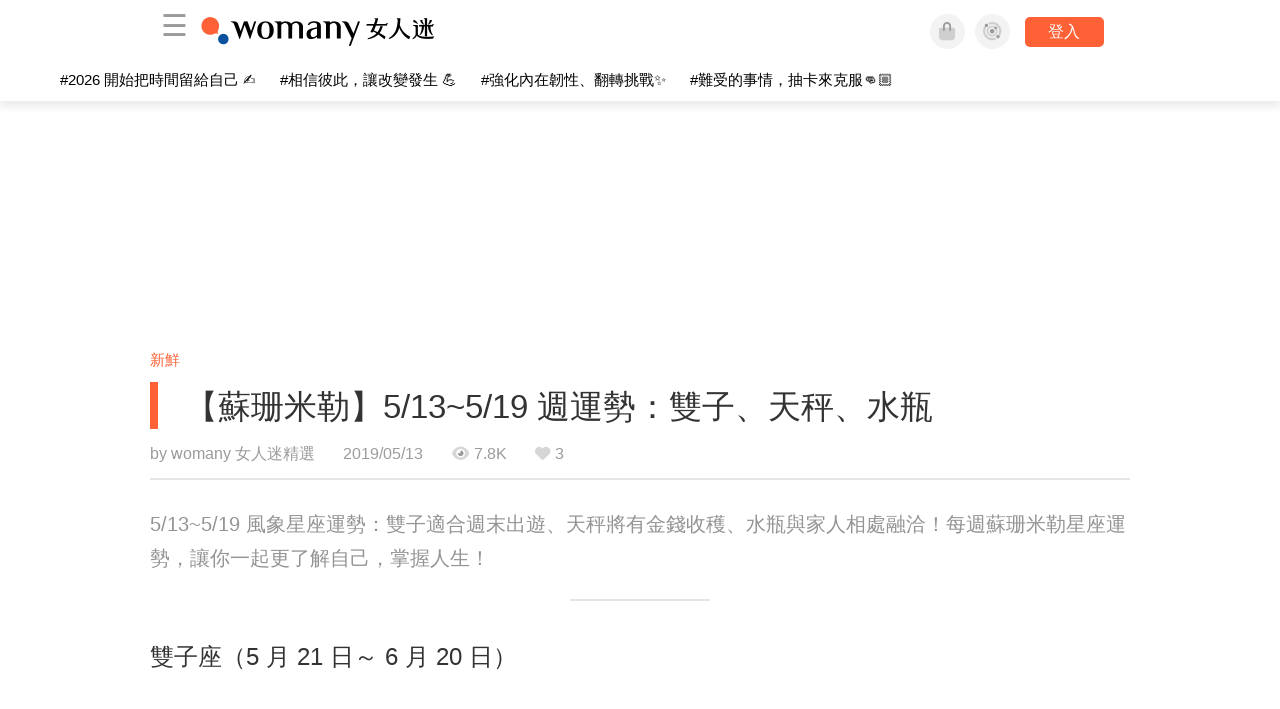

--- FILE ---
content_type: text/css
request_url: https://kit.fontawesome.com/ba15b83715.css
body_size: 1279
content:
@import url(https://ka-p.fontawesome.com/releases/v6.7.2/css/pro.min.css?token=ba15b83715);@import url(https://ka-p.fontawesome.com/releases/v6.7.2/css/pro-v4-shims.min.css?token=ba15b83715);@import url(https://ka-p.fontawesome.com/releases/v6.7.2/css/pro-v5-font-face.min.css?token=ba15b83715);@import url(https://ka-p.fontawesome.com/releases/v6.7.2/css/pro-v4-font-face.min.css?token=ba15b83715);.fak.fa-womany:before,.fa-kit.fa-womany:before{content:'\e000';}.fak.fa-imhome:before,.fa-kit.fa-imhome:before{content:'\e001';}.fak.fa-lianhong:before,.fa-kit.fa-lianhong:before{content:'\e003';}.fak,.fa-kit{-moz-osx-font-smoothing:grayscale;-webkit-font-smoothing:antialiased;display:inline-block;font-style:normal;font-variant:normal;text-rendering:auto;line-height:1;font-family:'Font Awesome Kit';}@font-face{font-family:'Font Awesome Kit';font-style:normal;src:url([data-uri]);}